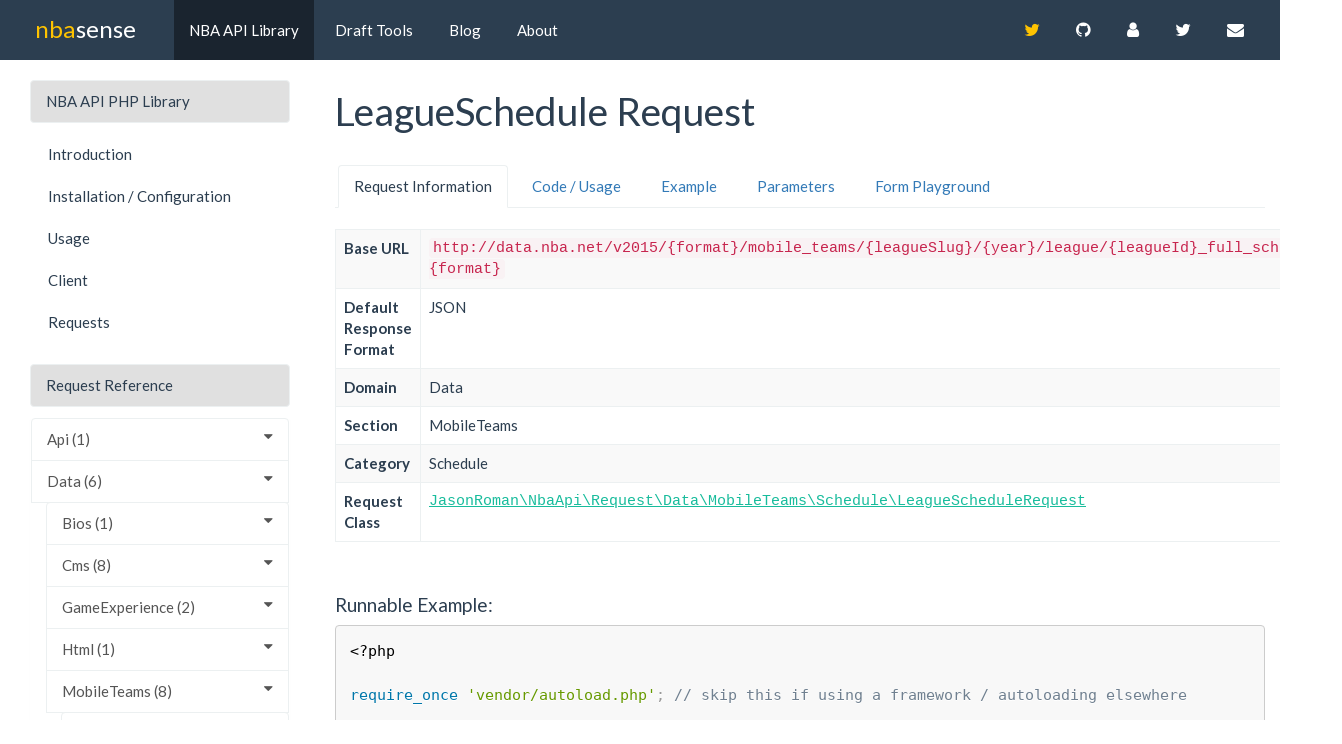

--- FILE ---
content_type: text/html; charset=UTF-8
request_url: http://nbasense.com/nba-api/Data/MobileTeams/Schedule/LeagueSchedule
body_size: 13066
content:
<!DOCTYPE html>
<html>
    <head>
            <meta charset="utf-8">
    <meta http-equiv="X-UA-Compatible" content="IE=edge">
    <meta name="viewport" content="width=device-width, initial-scale=1">
    <meta name="twitter:card" content="summary" />
    <meta name="twitter:site" content="@_nbasense" />
    <meta name="twitter:title" content="LeagueSchedule Request - nbasense" />
    <meta name="twitter:description" content="LeagueSchedule Request" />
    <meta name="twitter:image" content="http://nbasense.com/images/opengraph-image.png?1.0.0">
    <meta property="og:type" content="article" />
    <meta property="og:url" content="http://nbasense.com/nba-api/Data/MobileTeams/Schedule/LeagueSchedule" />
    <meta property="og:title" content="LeagueSchedule Request - nbasense" />
    <meta property="og:description" content="LeagueSchedule Request" />
    <meta property="og:image" content="http://nbasense.com/images/opengraph-image.png?1.0.0" />
    <meta property="og:image:width" content="300" />
    <meta property="og:image:height" content="300" />

        <title>LeagueSchedule Request - nbasense</title>

                <link rel="stylesheet" href="//cdnjs.cloudflare.com/ajax/libs/prism/1.6.0/themes/prism.min.css">
    <script src="//cdnjs.cloudflare.com/ajax/libs/prism/1.6.0/prism.min.js"></script>
    <script src="//cdnjs.cloudflare.com/ajax/libs/prism/1.6.0/components/prism-php.min.js"></script>
    <script src="//cdnjs.cloudflare.com/ajax/libs/prism/1.6.0/components/prism-yaml.min.js"></script>

        <link
        rel="stylesheet" href="https://maxcdn.bootstrapcdn.com/bootstrap/3.3.7/css/bootstrap.min.css"
        integrity="sha384-BVYiiSIFeK1dGmJRAkycuHAHRg32OmUcww7on3RYdg4Va+PmSTsz/K68vbdEjh4u" crossorigin="anonymous"
    >
    <link rel="stylesheet" href="/css/flatly.min.css?1.0.0" />
    <link rel="stylesheet" href="https://ajax.googleapis.com/ajax/libs/jqueryui/1.12.1/themes/smoothness/jquery-ui.css">
    <link rel="stylesheet" href="https://maxcdn.bootstrapcdn.com/font-awesome/4.7.0/css/font-awesome.min.css">

    <link href="/css/site.css?1.0.0" rel="stylesheet">

    <style>
        p { margin-bottom: 20px; }
    </style>


    <style>
        .request-link { color: #337ab7; }
    </style>

        <link rel="icon" type="image/x-icon" href="/favicon.ico?1.0.0" />

            <!-- HTML5 shim and Respond.js for IE8 support of HTML5 elements and media queries -->
    <!-- WARNING: Respond.js doesn't work if you view the page via file:// -->
    <!--[if lt IE 9]>
    <script src="https://oss.maxcdn.com/html5shiv/3.7.3/html5shiv.min.js"></script>
    <script src="https://oss.maxcdn.com/respond/1.4.2/respond.min.js"></script>
    <![endif]-->
    </head>
    <body>
                    <nav class="navbar navbar-fixed-top navbar-default navbar-default-header">
    <div class="container-fluid">
        <div class="navbar-header">
            <button type="button" class="navbar-toggle collapsed" data-toggle="collapse" data-target="#navbar"
                aria-expanded="false" aria-controls="navbar"
            >
                <span class="sr-only">Toggle navigation</span>
                <span class="icon-bar"></span>
                <span class="icon-bar"></span>
                <span class="icon-bar"></span>
            </button>
            <a class="navbar-brand" href="/">
                <span class="nbasense-nba">nba</span><span class="nbasense-sense">sense</span>
            </a>
        </div>

        <div id="navbar" class="collapse navbar-collapse">
            <ul class="nav navbar-nav">
                <li class="active">
                    <a href="/nba-api/">NBA API Library</a>
                </li>
                <li>
                    <a href="/draft-pick-trade-value/">Draft Tools</a>
                </li>
                <li><a href="http://jayroman.com/blog/category/nba" target="_blank">Blog</a></li>
                <li>
                    <a href="/about">About</a>
                </li>
            </ul>

            <ul class="nav navbar-nav navbar-right">
                <li><a href="https://www.twitter.com/nbasense" target="_blank"><i class="fa fa-twitter twitter"></i></a></li>
                <li><a href="https://www.github.com/jasonroman/nba-api" target="_blank"><i class="fa fa-github"></i></a></li>
                <li><a href="http://jayroman.com" target="_blank"><i class="fa fa-user"></i></a></li>
                <li><a href="https://www.twitter.com/_jasonroman" target="_blank"><i class="fa fa-twitter"></i></a></li>
                <li><a href="mailto:j@jayroman.com" target="_blank"><i class="fa fa-envelope"></i></a></li>
                <li>&nbsp;</li>
                <li>&nbsp;</li>
            </ul>
        </div><!-- /.nav-collapse -->

    </div><!-- /.container -->
</nav><!-- /.navbar -->
    
    <div class="container-fluid content-container">
        <div class="row row-offcanvas row-offcanvas-right">

            <div class="col-xs-12 col-sm-9 col-sm-push-3">
            <p class="pull-right visible-xs offcanvas">
    <button type="button" class="btn btn-primary btn-xs" data-toggle="offcanvas" title="Toggle sidebar">
        <i class="fa fa-chevron-right"></i>
    </button>
</p>
    
    
    <h1>
        LeagueSchedule Request
    </h1>
    <br>

    <ul class="nav nav-tabs" role="tablist">
        <li role="presentation" class="active"><a href="#request-info">Request Information</a></li>
        <li role="presentation"><a href="#code-usage">Code / Usage</a></li>
        <li role="presentation"><a href="#example">Example</a></li>
        <li role="presentation"><a href="#params">Parameters</a></li>
        <li role="presentation"><a href="#form-playground">Form Playground</a></li>
    </ul>
    <br>

    <div class="tab-content">
        <div class="tab-pane active" id="request-info"><table class="table table-bordered table-striped">
    <tr>
        <th width="190">Base URL</th>
        <td class="code"><code>http://data.nba.net/v2015/{format}/mobile_teams/{leagueSlug}/{year}/league/{leagueId}_full_schedule.{format}</code></td>
    </tr>
    <tr>
        <th>Default Response Format</th>
        <td>JSON</td>
    </tr>
    <tr>
        <th>Domain</th>
        <td>Data</td>
    </tr>
    <tr>
        <th>Section</th>
        <td>MobileTeams</td>
    </tr>
    <tr>
        <th>Category</th>
        <td>Schedule</td>
    </tr>
    <tr>
        <th>Request Class</th>
        <td class="code">
            <a href="https://www.github.com/jasonroman/nba-api/blob/master/src/Request/Data/MobileTeams/Schedule/LeagueScheduleRequest.php"
               target="_blank"
            >JasonRoman\NbaApi\Request\Data\MobileTeams\Schedule\LeagueScheduleRequest</a>
        </td>
    </tr>
</table>

<br>

<h4>Runnable Example:</h4>

<pre><code class="language-php">&lt;?php

require_once 'vendor/autoload.php'; // skip this if using a framework / autoloading elsewhere

use JasonRoman\NbaApi\Client\Client;
use JasonRoman\NbaApi\Request\Data\MobileTeams\Schedule\LeagueScheduleRequest;

$client = new Client();

$request  = LeagueScheduleRequest::fromArrayWithExamples();
$response = $client->request($request);</code></pre></div>
        <div class="tab-pane" id="code-usage">The following code will run and return data, as it uses both example and default values. The code shows
every available parameter that can be set on this request.

<pre><code class="language-php">&lt;?php

require_once 'vendor/autoload.php'; // skip this if using a framework / autoloading elsewhere

use JasonRoman\NbaApi\Client\Client;
use JasonRoman\NbaApi\Request\Data\MobileTeams\Schedule\LeagueScheduleRequest;

$client = new Client();

$request = LeagueScheduleRequest::fromArray([
    'format'     => &#039;json&#039;,
    'leagueSlug' => &#039;nba&#039;,
    'year'       => 2016,
    'leagueId'   => &#039;00&#039;,
]);

$response = $client->request($request);</code></pre></div>
        <div class="tab-pane" id="example"><script src="//cdnjs.cloudflare.com/ajax/libs/clipboard.js/1.7.1/clipboard.min.js"></script>
<script>
    var clipboard = new Clipboard('.fa-link');
</script>
<style>
    .clipboard {
        cursor: pointer;
    }
    .clipboard:hover {
        color: #ffc300;
    }

    @keyframes spinner {
        to {transform: rotate(360deg);}
    }

    .spinner:before {
        content: '';
        box-sizing: border-box;
        position: absolute;
        top: 75%;
        left: 40%;
        width: 100px;
        height: 100px;
        border-radius: 50%;
        border: 1px solid #ccc;
        border-top-color: #07d;
        animation: spinner .6s linear infinite;
    }
</style>

<h4>
    <i class="fa fa-link clipboard" data-clipboard-text="http://data.nba.net/v2015/json/mobile_teams/nba/2016/league/00_full_schedule.json"></i>
    &nbsp;Example URL:
</h4>

<p>
    Click the <i class="fa fa-link"></i> icon to copy the URL to your clipboard,
    or click the link below to open the raw result in a new window.
</p>

<p>
    <a href="http://data.nba.net/v2015/json/mobile_teams/nba/2016/league/00_full_schedule.json" target="_blank" class="request-link">
        <pre style="white-space: pre-wrap; word-break: keep-all">http://data.nba.net/v2015/json/mobile_teams/nba/2016/league/00_full_schedule.json</pre>
    </a>
</p>

<br>


    <h4>PHP Result:</h4>

    <p>
                    Click the button to return the result as a PHP array and PHP object.
            </p>

    <button id="btn-example-result" type="button" class="btn btn-primary">Try it!</button>

    <div id="example-result" style="padding-top: 20px"></div>

</div>
        <div class="tab-pane" id="params"><style>
    .table-params {
        margin-left: 25px;
    }
</style>


    <h4>format</h4>

    <table class="table table-bordered table-striped table-params">
                <tr>
            <th width="175">Required?</th>
            <td>Yes</td>
        </tr>
        <tr>
            <th>Type</th>
            <td>
                                    string
                                            </td>
        </tr>
                    <tr>
                <th>Default Value</th>
                <td><code>json</code></td>
            </tr>
                            <tr>
                <th>Choices:</th>
                <td>json<br>xml<br></td>
            </tr>
                                    </table>
    <h4>leagueSlug</h4>

    <table class="table table-bordered table-striped table-params">
                <tr>
            <th width="175">Required?</th>
            <td>Yes</td>
        </tr>
        <tr>
            <th>Type</th>
            <td>
                                    string
                                            </td>
        </tr>
                    <tr>
                <th>Default Value</th>
                <td><code>nba</code></td>
            </tr>
                            <tr>
                <th>Choices:</th>
                <td>nba<br>dleague<br>orlando<br>vegas<br>utah<br></td>
            </tr>
                                    </table>
    <h4>year</h4>

    <table class="table table-bordered table-striped table-params">
                <tr>
            <th width="175">Required?</th>
            <td>Yes</td>
        </tr>
        <tr>
            <th>Type</th>
            <td>
                                    int
                                            </td>
        </tr>
                    <tr>
                <th>Default Value</th>
                <td><code>2025</code></td>
            </tr>
                                            <tr>
                <th>Range:</th>
                <td>
                                                                Min: 2015
                                                                            </td>
            </tr>
                    </table>
    <h4>leagueId</h4>

    <table class="table table-bordered table-striped table-params">
                <tr>
            <th width="175">Required?</th>
            <td>Yes</td>
        </tr>
        <tr>
            <th>Type</th>
            <td>
                                    string
                                            </td>
        </tr>
                    <tr>
                <th>Default Value</th>
                <td><code>00</code></td>
            </tr>
                            <tr>
                <th>Choices:</th>
                <td>00<br>01<br>10<br>20<br></td>
            </tr>
                                    </table>
</div>
        <div class="tab-pane" id="form-playground"><p>
    Change any of the filterable values here and submit the form to get results with your chosen filters.
    This will also give you the corresponding URL as well as the code used to generate the result.
</p>

    <form name="nba_api_request" method="post">

    <div class="form-group"><label class="control-label required" for="nba_api_request_format">Format</label><select id="nba_api_request_format" name="nba_api_request[format]" class="form-control"><option value="json" selected="selected">json</option><option value="xml">xml</option></select></div><div class="form-group"><label class="control-label required" for="nba_api_request_leagueSlug">League Slug</label><select id="nba_api_request_leagueSlug" name="nba_api_request[leagueSlug]" class="form-control"><option value="nba" selected="selected">nba</option><option value="dleague">dleague</option><option value="orlando">orlando</option><option value="vegas">vegas</option><option value="utah">utah</option></select></div><div class="form-group"><label class="control-label required" for="nba_api_request_year">Year</label><input type="number" id="nba_api_request_year" name="nba_api_request[year]" required="required" class="form-control" value="2016" /></div><div class="form-group"><label class="control-label required" for="nba_api_request_leagueId">League ID</label><select id="nba_api_request_leagueId" name="nba_api_request[leagueId]" class="form-control"><option value="00" selected="selected">00</option><option value="01">01</option><option value="10">10</option><option value="20">20</option></select></div><input type="hidden" id="nba_api_request__token" name="nba_api_request[_token]" value="oKIKFHTyURGH-zc8d-WSjYC9M5AQdciR0rcQe7rabVE" />
    
    <button id="btn-form-result" class="btn btn-primary" type="submit">
        Get Result
    </button>
    
    </form>


<br>

<div id="form-result"></div></div>
    </div>

            </div><!--/.col-xs-12.col-sm-9-->
    
        <div class="col-xs-6 col-sm-3 col-sm-pull-9 sidebar-offcanvas" id="sidebar">
    <div class="col-md-12">

        <div class="list-group list-group-heading">
            <span class="list-group-item list-group-item-heading">NBA API PHP Library</span>
        </div>

        <ul class="nav nav-sidebar">
            <li>
                <a href="/nba-api/">Introduction</a>
            </li>
            <li>
                <a href="/nba-api/install">Installation / Configuration</a>
            </li>
            <li>
                <a href="/nba-api/usage">Usage</a>
            </li>
            <li>
                <a href="/nba-api/client">Client</a>
            </li>
            <li>
                <a href="/nba-api/requests">Requests</a>
            </li>
        </ul>

        <br>
        <div class="list-group list-group-heading">
            <span class="list-group-item list-group-item-heading">Request Reference</span>
        </div>

        <div id="requests-by-domain">
    <div class="list-group panel">

        
                        <a href="#Api" class="list-group-item" data-toggle="collapse" data-parent="#requests-by-domain">
                Api (1)
                <i class="fa fa-caret-down pull-right"></i>
            </a>
            <div class="collapse list-group-submenu" id="Api">

                                                        
                    <a href="#Api-League" class="list-group-item" data-toggle="collapse" data-parent="#Api">
                        League (2)
                        <i class="fa fa-caret-down pull-right"></i>
                    </a>
                    <div class="collapse list-group-submenu" id="Api-League">

                                                                                
                            <a href="#Api-League-News" class="list-group-item" data-toggle="collapse" data-parent="#Api-League">
                                News (1)
                                <i class="fa fa-caret-down pull-right"></i>
                            </a>
                            <div class="collapse list-group-submenu" id="Api-League-News">

                                
                                    <a href="/nba-api/Api/League/News/Article"
                                       class="list-group-item
                                                    ">Article</a>

                                
                            </div>

                                                                                
                            <a href="#Api-League-Video" class="list-group-item" data-toggle="collapse" data-parent="#Api-League">
                                Video (2)
                                <i class="fa fa-caret-down pull-right"></i>
                            </a>
                            <div class="collapse list-group-submenu" id="Api-League-Video">

                                
                                    <a href="/nba-api/Api/League/Video/VideoCollection"
                                       class="list-group-item
                                                    ">VideoCollection</a>

                                
                                    <a href="/nba-api/Api/League/Video/Video"
                                       class="list-group-item
                                                    ">Video</a>

                                
                            </div>

                        
                    </div>

                
            </div>
        
                        <a href="#Data" class="list-group-item" data-toggle="collapse" data-parent="#requests-by-domain">
                Data (6)
                <i class="fa fa-caret-down pull-right"></i>
            </a>
            <div class="collapse list-group-submenu in" id="Data">

                                                        
                    <a href="#Data-Bios" class="list-group-item" data-toggle="collapse" data-parent="#Data">
                        Bios (1)
                        <i class="fa fa-caret-down pull-right"></i>
                    </a>
                    <div class="collapse list-group-submenu" id="Data-Bios">

                                                                                
                            <a href="#Data-Bios-Player" class="list-group-item" data-toggle="collapse" data-parent="#Data-Bios">
                                Player (1)
                                <i class="fa fa-caret-down pull-right"></i>
                            </a>
                            <div class="collapse list-group-submenu" id="Data-Bios-Player">

                                
                                    <a href="/nba-api/Data/Bios/Player/PlayerBio"
                                       class="list-group-item
                                                    ">PlayerBio</a>

                                
                            </div>

                        
                    </div>

                                                        
                    <a href="#Data-Cms" class="list-group-item" data-toggle="collapse" data-parent="#Data">
                        Cms (8)
                        <i class="fa fa-caret-down pull-right"></i>
                    </a>
                    <div class="collapse list-group-submenu" id="Data-Cms">

                                                                                
                            <a href="#Data-Cms-Game" class="list-group-item" data-toggle="collapse" data-parent="#Data-Cms">
                                Game (6)
                                <i class="fa fa-caret-down pull-right"></i>
                            </a>
                            <div class="collapse list-group-submenu" id="Data-Cms-Game">

                                
                                    <a href="/nba-api/Data/Cms/Game/Boxscore"
                                       class="list-group-item
                                                    ">Boxscore</a>

                                
                                    <a href="/nba-api/Data/Cms/Game/FullPlayByPlay"
                                       class="list-group-item
                                                    ">FullPlayByPlay</a>

                                
                                    <a href="/nba-api/Data/Cms/Game/PlayByPlay"
                                       class="list-group-item
                                                    ">PlayByPlay</a>

                                
                                    <a href="/nba-api/Data/Cms/Game/PlayersPerGame"
                                       class="list-group-item
                                                    ">PlayersPerGame</a>

                                
                                    <a href="/nba-api/Data/Cms/Game/Preview"
                                       class="list-group-item
                                                    ">Preview</a>

                                
                                    <a href="/nba-api/Data/Cms/Game/Recap"
                                       class="list-group-item
                                                    ">Recap</a>

                                
                            </div>

                                                                                
                            <a href="#Data-Cms-General" class="list-group-item" data-toggle="collapse" data-parent="#Data-Cms">
                                General (1)
                                <i class="fa fa-caret-down pull-right"></i>
                            </a>
                            <div class="collapse list-group-submenu" id="Data-Cms-General">

                                
                                    <a href="/nba-api/Data/Cms/General/Today"
                                       class="list-group-item
                                                    ">Today</a>

                                
                            </div>

                                                                                
                            <a href="#Data-Cms-Roster" class="list-group-item" data-toggle="collapse" data-parent="#Data-Cms">
                                Roster (3)
                                <i class="fa fa-caret-down pull-right"></i>
                            </a>
                            <div class="collapse list-group-submenu" id="Data-Cms-Roster">

                                
                                    <a href="/nba-api/Data/Cms/Roster/SummerLeagueGenericTeamRoster"
                                       class="list-group-item
                                                    ">SummerLeagueGenericTeamRoster</a>

                                
                                    <a href="/nba-api/Data/Cms/Roster/SummerLeagueTeamRoster"
                                       class="list-group-item
                                                    ">SummerLeagueTeamRoster</a>

                                
                                    <a href="/nba-api/Data/Cms/Roster/TeamRoster"
                                       class="list-group-item
                                                    ">TeamRoster</a>

                                
                            </div>

                                                                                
                            <a href="#Data-Cms-Schedule" class="list-group-item" data-toggle="collapse" data-parent="#Data-Cms">
                                Schedule (3)
                                <i class="fa fa-caret-down pull-right"></i>
                            </a>
                            <div class="collapse list-group-submenu" id="Data-Cms-Schedule">

                                
                                    <a href="/nba-api/Data/Cms/Schedule/ScheduleNbaGames"
                                       class="list-group-item
                                                    ">ScheduleNbaGames</a>

                                
                                    <a href="/nba-api/Data/Cms/Schedule/Schedule"
                                       class="list-group-item
                                                    ">Schedule</a>

                                
                                    <a href="/nba-api/Data/Cms/Schedule/SummerLeagueSchedule"
                                       class="list-group-item
                                                    ">SummerLeagueSchedule</a>

                                
                            </div>

                                                                                
                            <a href="#Data-Cms-Scores" class="list-group-item" data-toggle="collapse" data-parent="#Data-Cms">
                                Scores (1)
                                <i class="fa fa-caret-down pull-right"></i>
                            </a>
                            <div class="collapse list-group-submenu" id="Data-Cms-Scores">

                                
                                    <a href="/nba-api/Data/Cms/Scores/Scoreboard"
                                       class="list-group-item
                                                    ">Scoreboard</a>

                                
                            </div>

                                                                                
                            <a href="#Data-Cms-Standings" class="list-group-item" data-toggle="collapse" data-parent="#Data-Cms">
                                Standings (3)
                                <i class="fa fa-caret-down pull-right"></i>
                            </a>
                            <div class="collapse list-group-submenu" id="Data-Cms-Standings">

                                
                                    <a href="/nba-api/Data/Cms/Standings/ConferenceStandings"
                                       class="list-group-item
                                                    ">ConferenceStandings</a>

                                
                                    <a href="/nba-api/Data/Cms/Standings/DivisionStandings"
                                       class="list-group-item
                                                    ">DivisionStandings</a>

                                
                                    <a href="/nba-api/Data/Cms/Standings/Standings"
                                       class="list-group-item
                                                    ">Standings</a>

                                
                            </div>

                                                                                
                            <a href="#Data-Cms-Stats" class="list-group-item" data-toggle="collapse" data-parent="#Data-Cms">
                                Stats (1)
                                <i class="fa fa-caret-down pull-right"></i>
                            </a>
                            <div class="collapse list-group-submenu" id="Data-Cms-Stats">

                                
                                    <a href="/nba-api/Data/Cms/Stats/TeamRegularSeasonStatsAndRankings"
                                       class="list-group-item
                                                    ">TeamRegularSeasonStatsAndRankings</a>

                                
                            </div>

                                                                                
                            <a href="#Data-Cms-Teams" class="list-group-item" data-toggle="collapse" data-parent="#Data-Cms">
                                Teams (1)
                                <i class="fa fa-caret-down pull-right"></i>
                            </a>
                            <div class="collapse list-group-submenu" id="Data-Cms-Teams">

                                
                                    <a href="/nba-api/Data/Cms/Teams/SportsMetaTeams"
                                       class="list-group-item
                                                    ">SportsMetaTeams</a>

                                
                            </div>

                        
                    </div>

                                                        
                    <a href="#Data-GameExperience" class="list-group-item" data-toggle="collapse" data-parent="#Data">
                        GameExperience (2)
                        <i class="fa fa-caret-down pull-right"></i>
                    </a>
                    <div class="collapse list-group-submenu" id="Data-GameExperience">

                                                                                
                            <a href="#Data-GameExperience-General" class="list-group-item" data-toggle="collapse" data-parent="#Data-GameExperience">
                                General (1)
                                <i class="fa fa-caret-down pull-right"></i>
                            </a>
                            <div class="collapse list-group-submenu" id="Data-GameExperience-General">

                                
                                    <a href="/nba-api/Data/GameExperience/General/Brands"
                                       class="list-group-item
                                                    ">Brands</a>

                                
                            </div>

                                                                                
                            <a href="#Data-GameExperience-Team" class="list-group-item" data-toggle="collapse" data-parent="#Data-GameExperience">
                                Team (2)
                                <i class="fa fa-caret-down pull-right"></i>
                            </a>
                            <div class="collapse list-group-submenu" id="Data-GameExperience-Team">

                                
                                    <a href="/nba-api/Data/GameExperience/Team/TeamCoverItLive"
                                       class="list-group-item
                                                    ">TeamCoverItLive</a>

                                
                                    <a href="/nba-api/Data/GameExperience/Team/TeamDefault"
                                       class="list-group-item
                                                    ">TeamDefault</a>

                                
                            </div>

                        
                    </div>

                                                        
                    <a href="#Data-Html" class="list-group-item" data-toggle="collapse" data-parent="#Data">
                        Html (1)
                        <i class="fa fa-caret-down pull-right"></i>
                    </a>
                    <div class="collapse list-group-submenu" id="Data-Html">

                                                                                
                            <a href="#Data-Html-Game" class="list-group-item" data-toggle="collapse" data-parent="#Data-Html">
                                Game (1)
                                <i class="fa fa-caret-down pull-right"></i>
                            </a>
                            <div class="collapse list-group-submenu" id="Data-Html-Game">

                                
                                    <a href="/nba-api/Data/Html/Game/GameBook"
                                       class="list-group-item
                                                    ">GameBook</a>

                                
                            </div>

                        
                    </div>

                                                        
                    <a href="#Data-MobileTeams" class="list-group-item" data-toggle="collapse" data-parent="#Data">
                        MobileTeams (8)
                        <i class="fa fa-caret-down pull-right"></i>
                    </a>
                    <div class="collapse list-group-submenu in" id="Data-MobileTeams">

                                                                                
                            <a href="#Data-MobileTeams-Game" class="list-group-item" data-toggle="collapse" data-parent="#Data-MobileTeams">
                                Game (2)
                                <i class="fa fa-caret-down pull-right"></i>
                            </a>
                            <div class="collapse list-group-submenu" id="Data-MobileTeams-Game">

                                
                                    <a href="/nba-api/Data/MobileTeams/Game/FullPlayByPlay"
                                       class="list-group-item
                                                    ">FullPlayByPlay</a>

                                
                                    <a href="/nba-api/Data/MobileTeams/Game/GameDetail"
                                       class="list-group-item
                                                    ">GameDetail</a>

                                
                            </div>

                                                                                
                            <a href="#Data-MobileTeams-Player" class="list-group-item" data-toggle="collapse" data-parent="#Data-MobileTeams">
                                Player (1)
                                <i class="fa fa-caret-down pull-right"></i>
                            </a>
                            <div class="collapse list-group-submenu" id="Data-MobileTeams-Player">

                                
                                    <a href="/nba-api/Data/MobileTeams/Player/PlayerCard"
                                       class="list-group-item
                                                    ">PlayerCard</a>

                                
                            </div>

                                                                                
                            <a href="#Data-MobileTeams-Playoffs" class="list-group-item" data-toggle="collapse" data-parent="#Data-MobileTeams">
                                Playoffs (1)
                                <i class="fa fa-caret-down pull-right"></i>
                            </a>
                            <div class="collapse list-group-submenu" id="Data-MobileTeams-Playoffs">

                                
                                    <a href="/nba-api/Data/MobileTeams/Playoffs/PlayoffBracket"
                                       class="list-group-item
                                                    ">PlayoffBracket</a>

                                
                            </div>

                                                                                
                            <a href="#Data-MobileTeams-Roster" class="list-group-item" data-toggle="collapse" data-parent="#Data-MobileTeams">
                                Roster (1)
                                <i class="fa fa-caret-down pull-right"></i>
                            </a>
                            <div class="collapse list-group-submenu" id="Data-MobileTeams-Roster">

                                
                                    <a href="/nba-api/Data/MobileTeams/Roster/TeamRoster"
                                       class="list-group-item
                                                    ">TeamRoster</a>

                                
                            </div>

                                                                                
                            <a href="#Data-MobileTeams-Schedule" class="list-group-item" data-toggle="collapse" data-parent="#Data-MobileTeams">
                                Schedule (5)
                                <i class="fa fa-caret-down pull-right"></i>
                            </a>
                            <div class="collapse list-group-submenu in" id="Data-MobileTeams-Schedule">

                                
                                    <a href="/nba-api/Data/MobileTeams/Schedule/LeagueRollingSchedule"
                                       class="list-group-item
                                                    ">LeagueRollingSchedule</a>

                                
                                    <a href="/nba-api/Data/MobileTeams/Schedule/LeagueScheduleMonth"
                                       class="list-group-item
                                                    ">LeagueScheduleMonth</a>

                                
                                    <a href="/nba-api/Data/MobileTeams/Schedule/LeagueSchedule"
                                       class="list-group-item
                                                            active
                                                    ">LeagueSchedule</a>

                                
                                    <a href="/nba-api/Data/MobileTeams/Schedule/LeagueScheduleWeek"
                                       class="list-group-item
                                                    ">LeagueScheduleWeek</a>

                                
                                    <a href="/nba-api/Data/MobileTeams/Schedule/LeagueTickets"
                                       class="list-group-item
                                                    ">LeagueTickets</a>

                                
                            </div>

                                                                                
                            <a href="#Data-MobileTeams-Scores" class="list-group-item" data-toggle="collapse" data-parent="#Data-MobileTeams">
                                Scores (1)
                                <i class="fa fa-caret-down pull-right"></i>
                            </a>
                            <div class="collapse list-group-submenu" id="Data-MobileTeams-Scores">

                                
                                    <a href="/nba-api/Data/MobileTeams/Scores/TodaysScores"
                                       class="list-group-item
                                                    ">TodaysScores</a>

                                
                            </div>

                                                                                
                            <a href="#Data-MobileTeams-Standings" class="list-group-item" data-toggle="collapse" data-parent="#Data-MobileTeams">
                                Standings (1)
                                <i class="fa fa-caret-down pull-right"></i>
                            </a>
                            <div class="collapse list-group-submenu" id="Data-MobileTeams-Standings">

                                
                                    <a href="/nba-api/Data/MobileTeams/Standings/Standings"
                                       class="list-group-item
                                                    ">Standings</a>

                                
                            </div>

                                                                                
                            <a href="#Data-MobileTeams-Team" class="list-group-item" data-toggle="collapse" data-parent="#Data-MobileTeams">
                                Team (1)
                                <i class="fa fa-caret-down pull-right"></i>
                            </a>
                            <div class="collapse list-group-submenu" id="Data-MobileTeams-Team">

                                
                                    <a href="/nba-api/Data/MobileTeams/Team/TeamCoaches"
                                       class="list-group-item
                                                    ">TeamCoaches</a>

                                
                            </div>

                        
                    </div>

                                                        
                    <a href="#Data-Prod" class="list-group-item" data-toggle="collapse" data-parent="#Data">
                        Prod (12)
                        <i class="fa fa-caret-down pull-right"></i>
                    </a>
                    <div class="collapse list-group-submenu" id="Data-Prod">

                                                                                
                            <a href="#Data-Prod-Draft" class="list-group-item" data-toggle="collapse" data-parent="#Data-Prod">
                                Draft (1)
                                <i class="fa fa-caret-down pull-right"></i>
                            </a>
                            <div class="collapse list-group-submenu" id="Data-Prod-Draft">

                                
                                    <a href="/nba-api/Data/Prod/Draft/DraftPick"
                                       class="list-group-item
                                                    ">DraftPick</a>

                                
                            </div>

                                                                                
                            <a href="#Data-Prod-Game" class="list-group-item" data-toggle="collapse" data-parent="#Data-Prod">
                                Game (7)
                                <i class="fa fa-caret-down pull-right"></i>
                            </a>
                            <div class="collapse list-group-submenu" id="Data-Prod-Game">

                                
                                    <a href="/nba-api/Data/Prod/Game/Boxscore"
                                       class="list-group-item
                                                    ">Boxscore</a>

                                
                                    <a href="/nba-api/Data/Prod/Game/GameBook"
                                       class="list-group-item
                                                    ">GameBook</a>

                                
                                    <a href="/nba-api/Data/Prod/Game/LeadTracker"
                                       class="list-group-item
                                                    ">LeadTracker</a>

                                
                                    <a href="/nba-api/Data/Prod/Game/MiniBoxscore"
                                       class="list-group-item
                                                    ">MiniBoxscore</a>

                                
                                    <a href="/nba-api/Data/Prod/Game/PlayByPlay"
                                       class="list-group-item
                                                    ">PlayByPlay</a>

                                
                                    <a href="/nba-api/Data/Prod/Game/Preview"
                                       class="list-group-item
                                                    ">Preview</a>

                                
                                    <a href="/nba-api/Data/Prod/Game/Recap"
                                       class="list-group-item
                                                    ">Recap</a>

                                
                            </div>

                                                                                
                            <a href="#Data-Prod-General" class="list-group-item" data-toggle="collapse" data-parent="#Data-Prod">
                                General (1)
                                <i class="fa fa-caret-down pull-right"></i>
                            </a>
                            <div class="collapse list-group-submenu" id="Data-Prod-General">

                                
                                    <a href="/nba-api/Data/Prod/General/Today"
                                       class="list-group-item
                                                    ">Today</a>

                                
                            </div>

                                                                                
                            <a href="#Data-Prod-Player" class="list-group-item" data-toggle="collapse" data-parent="#Data-Prod">
                                Player (3)
                                <i class="fa fa-caret-down pull-right"></i>
                            </a>
                            <div class="collapse list-group-submenu" id="Data-Prod-Player">

                                
                                    <a href="/nba-api/Data/Prod/Player/PlayerGameLog"
                                       class="list-group-item
                                                    ">PlayerGameLog</a>

                                
                                    <a href="/nba-api/Data/Prod/Player/PlayerProfile"
                                       class="list-group-item
                                                    ">PlayerProfile</a>

                                
                                    <a href="/nba-api/Data/Prod/Player/PlayerUberStats"
                                       class="list-group-item
                                                    ">PlayerUberStats</a>

                                
                            </div>

                                                                                
                            <a href="#Data-Prod-Playoffs" class="list-group-item" data-toggle="collapse" data-parent="#Data-Prod">
                                Playoffs (2)
                                <i class="fa fa-caret-down pull-right"></i>
                            </a>
                            <div class="collapse list-group-submenu" id="Data-Prod-Playoffs">

                                
                                    <a href="/nba-api/Data/Prod/Playoffs/PlayoffSeriesLeaders"
                                       class="list-group-item
                                                    ">PlayoffSeriesLeaders</a>

                                
                                    <a href="/nba-api/Data/Prod/Playoffs/PlayoffsBracket"
                                       class="list-group-item
                                                    ">PlayoffsBracket</a>

                                
                            </div>

                                                                                
                            <a href="#Data-Prod-Roster" class="list-group-item" data-toggle="collapse" data-parent="#Data-Prod">
                                Roster (3)
                                <i class="fa fa-caret-down pull-right"></i>
                            </a>
                            <div class="collapse list-group-submenu" id="Data-Prod-Roster">

                                
                                    <a href="/nba-api/Data/Prod/Roster/AllStarRoster"
                                       class="list-group-item
                                                    ">AllStarRoster</a>

                                
                                    <a href="/nba-api/Data/Prod/Roster/LeagueRosterCoaches"
                                       class="list-group-item
                                                    ">LeagueRosterCoaches</a>

                                
                                    <a href="/nba-api/Data/Prod/Roster/LeagueRosterPlayers"
                                       class="list-group-item
                                                    ">LeagueRosterPlayers</a>

                                
                            </div>

                                                                                
                            <a href="#Data-Prod-Schedule" class="list-group-item" data-toggle="collapse" data-parent="#Data-Prod">
                                Schedule (2)
                                <i class="fa fa-caret-down pull-right"></i>
                            </a>
                            <div class="collapse list-group-submenu" id="Data-Prod-Schedule">

                                
                                    <a href="/nba-api/Data/Prod/Schedule/Calendar"
                                       class="list-group-item
                                                    ">Calendar</a>

                                
                                    <a href="/nba-api/Data/Prod/Schedule/LeagueSchedule"
                                       class="list-group-item
                                                            active
                                                    ">LeagueSchedule</a>

                                
                            </div>

                                                                                
                            <a href="#Data-Prod-Scores" class="list-group-item" data-toggle="collapse" data-parent="#Data-Prod">
                                Scores (1)
                                <i class="fa fa-caret-down pull-right"></i>
                            </a>
                            <div class="collapse list-group-submenu" id="Data-Prod-Scores">

                                
                                    <a href="/nba-api/Data/Prod/Scores/Scoreboard"
                                       class="list-group-item
                                                    ">Scoreboard</a>

                                
                            </div>

                                                                                
                            <a href="#Data-Prod-Standings" class="list-group-item" data-toggle="collapse" data-parent="#Data-Prod">
                                Standings (4)
                                <i class="fa fa-caret-down pull-right"></i>
                            </a>
                            <div class="collapse list-group-submenu" id="Data-Prod-Standings">

                                
                                    <a href="/nba-api/Data/Prod/Standings/ConferenceStandings"
                                       class="list-group-item
                                                    ">ConferenceStandings</a>

                                
                                    <a href="/nba-api/Data/Prod/Standings/DivisionStandings"
                                       class="list-group-item
                                                    ">DivisionStandings</a>

                                
                                    <a href="/nba-api/Data/Prod/Standings/LeagueStandingsMini"
                                       class="list-group-item
                                                    ">LeagueStandingsMini</a>

                                
                                    <a href="/nba-api/Data/Prod/Standings/LeagueStandings"
                                       class="list-group-item
                                                    ">LeagueStandings</a>

                                
                            </div>

                                                                                
                            <a href="#Data-Prod-Stats" class="list-group-item" data-toggle="collapse" data-parent="#Data-Prod">
                                Stats (2)
                                <i class="fa fa-caret-down pull-right"></i>
                            </a>
                            <div class="collapse list-group-submenu" id="Data-Prod-Stats">

                                
                                    <a href="/nba-api/Data/Prod/Stats/TeamStatsLastFiveGames"
                                       class="list-group-item
                                                    ">TeamStatsLastFiveGames</a>

                                
                                    <a href="/nba-api/Data/Prod/Stats/TeamStatsRankings"
                                       class="list-group-item
                                                    ">TeamStatsRankings</a>

                                
                            </div>

                                                                                
                            <a href="#Data-Prod-Team" class="list-group-item" data-toggle="collapse" data-parent="#Data-Prod">
                                Team (6)
                                <i class="fa fa-caret-down pull-right"></i>
                            </a>
                            <div class="collapse list-group-submenu" id="Data-Prod-Team">

                                
                                    <a href="/nba-api/Data/Prod/Team/TeamLeadersById"
                                       class="list-group-item
                                                    ">TeamLeadersById</a>

                                
                                    <a href="/nba-api/Data/Prod/Team/TeamLeadersBySlug"
                                       class="list-group-item
                                                    ">TeamLeadersBySlug</a>

                                
                                    <a href="/nba-api/Data/Prod/Team/TeamRosterById"
                                       class="list-group-item
                                                    ">TeamRosterById</a>

                                
                                    <a href="/nba-api/Data/Prod/Team/TeamRosterBySlug"
                                       class="list-group-item
                                                    ">TeamRosterBySlug</a>

                                
                                    <a href="/nba-api/Data/Prod/Team/TeamScheduleById"
                                       class="list-group-item
                                                    ">TeamScheduleById</a>

                                
                                    <a href="/nba-api/Data/Prod/Team/TeamScheduleBySlug"
                                       class="list-group-item
                                                    ">TeamScheduleBySlug</a>

                                
                            </div>

                                                                                
                            <a href="#Data-Prod-Teams" class="list-group-item" data-toggle="collapse" data-parent="#Data-Prod">
                                Teams (2)
                                <i class="fa fa-caret-down pull-right"></i>
                            </a>
                            <div class="collapse list-group-submenu" id="Data-Prod-Teams">

                                
                                    <a href="/nba-api/Data/Prod/Teams/TeamsConfig"
                                       class="list-group-item
                                                    ">TeamsConfig</a>

                                
                                    <a href="/nba-api/Data/Prod/Teams/Teams"
                                       class="list-group-item
                                                    ">Teams</a>

                                
                            </div>

                        
                    </div>

                
            </div>
        
                        <a href="#GLeague" class="list-group-item" data-toggle="collapse" data-parent="#requests-by-domain">
                GLeague (1)
                <i class="fa fa-caret-down pull-right"></i>
            </a>
            <div class="collapse list-group-submenu" id="GLeague">

                                                        
                    <a href="#GLeague-Api" class="list-group-item" data-toggle="collapse" data-parent="#GLeague">
                        Api (2)
                        <i class="fa fa-caret-down pull-right"></i>
                    </a>
                    <div class="collapse list-group-submenu" id="GLeague-Api">

                                                                                
                            <a href="#GLeague-Api-Players" class="list-group-item" data-toggle="collapse" data-parent="#GLeague-Api">
                                Players (1)
                                <i class="fa fa-caret-down pull-right"></i>
                            </a>
                            <div class="collapse list-group-submenu" id="GLeague-Api-Players">

                                
                                    <a href="/nba-api/GLeague/Api/Players/PlayerAssignments"
                                       class="list-group-item
                                                    ">PlayerAssignments</a>

                                
                            </div>

                                                                                
                            <a href="#GLeague-Api-Team" class="list-group-item" data-toggle="collapse" data-parent="#GLeague-Api">
                                Team (1)
                                <i class="fa fa-caret-down pull-right"></i>
                            </a>
                            <div class="collapse list-group-submenu" id="GLeague-Api-Team">

                                
                                    <a href="/nba-api/GLeague/Api/Team/TeamAssignments"
                                       class="list-group-item
                                                    ">TeamAssignments</a>

                                
                            </div>

                        
                    </div>

                
            </div>
        
                        <a href="#Nba" class="list-group-item" data-toggle="collapse" data-parent="#requests-by-domain">
                Nba (1)
                <i class="fa fa-caret-down pull-right"></i>
            </a>
            <div class="collapse list-group-submenu" id="Nba">

                                                        
                    <a href="#Nba-Wsc" class="list-group-item" data-toggle="collapse" data-parent="#Nba">
                        Wsc (1)
                        <i class="fa fa-caret-down pull-right"></i>
                    </a>
                    <div class="collapse list-group-submenu" id="Nba-Wsc">

                                                                                
                            <a href="#Nba-Wsc-Video" class="list-group-item" data-toggle="collapse" data-parent="#Nba-Wsc">
                                Video (1)
                                <i class="fa fa-caret-down pull-right"></i>
                            </a>
                            <div class="collapse list-group-submenu" id="Nba-Wsc-Video">

                                
                                    <a href="/nba-api/Nba/Wsc/Video/Video"
                                       class="list-group-item
                                                    ">Video</a>

                                
                            </div>

                        
                    </div>

                
            </div>
        
                        <a href="#Stats" class="list-group-item" data-toggle="collapse" data-parent="#requests-by-domain">
                Stats (4)
                <i class="fa fa-caret-down pull-right"></i>
            </a>
            <div class="collapse list-group-submenu" id="Stats">

                                                        
                    <a href="#Stats-Data" class="list-group-item" data-toggle="collapse" data-parent="#Stats">
                        Data (3)
                        <i class="fa fa-caret-down pull-right"></i>
                    </a>
                    <div class="collapse list-group-submenu" id="Stats-Data">

                                                                                
                            <a href="#Stats-Data-Players" class="list-group-item" data-toggle="collapse" data-parent="#Stats-Data">
                                Players (1)
                                <i class="fa fa-caret-down pull-right"></i>
                            </a>
                            <div class="collapse list-group-submenu" id="Stats-Data-Players">

                                
                                    <a href="/nba-api/Stats/Data/Players/PlayerMovement"
                                       class="list-group-item
                                                    ">PlayerMovement</a>

                                
                            </div>

                                                                                
                            <a href="#Stats-Data-SportVu" class="list-group-item" data-toggle="collapse" data-parent="#Stats-Data">
                                SportVu (18)
                                <i class="fa fa-caret-down pull-right"></i>
                            </a>
                            <div class="collapse list-group-submenu" id="Stats-Data-SportVu">

                                
                                    <a href="/nba-api/Stats/Data/SportVu/PlayerCatchAndShoot"
                                       class="list-group-item
                                                    ">PlayerCatchAndShoot</a>

                                
                                    <a href="/nba-api/Stats/Data/SportVu/PlayerDefense"
                                       class="list-group-item
                                                    ">PlayerDefense</a>

                                
                                    <a href="/nba-api/Stats/Data/SportVu/PlayerDrives"
                                       class="list-group-item
                                                    ">PlayerDrives</a>

                                
                                    <a href="/nba-api/Stats/Data/SportVu/PlayerPassing"
                                       class="list-group-item
                                                    ">PlayerPassing</a>

                                
                                    <a href="/nba-api/Stats/Data/SportVu/PlayerPullUpShooting"
                                       class="list-group-item
                                                    ">PlayerPullUpShooting</a>

                                
                                    <a href="/nba-api/Stats/Data/SportVu/PlayerRebounding"
                                       class="list-group-item
                                                    ">PlayerRebounding</a>

                                
                                    <a href="/nba-api/Stats/Data/SportVu/PlayerShooting"
                                       class="list-group-item
                                                    ">PlayerShooting</a>

                                
                                    <a href="/nba-api/Stats/Data/SportVu/PlayerSpeed"
                                       class="list-group-item
                                                    ">PlayerSpeed</a>

                                
                                    <a href="/nba-api/Stats/Data/SportVu/PlayerTouches"
                                       class="list-group-item
                                                    ">PlayerTouches</a>

                                
                                    <a href="/nba-api/Stats/Data/SportVu/TeamCatchAndShoot"
                                       class="list-group-item
                                                    ">TeamCatchAndShoot</a>

                                
                                    <a href="/nba-api/Stats/Data/SportVu/TeamDefense"
                                       class="list-group-item
                                                    ">TeamDefense</a>

                                
                                    <a href="/nba-api/Stats/Data/SportVu/TeamDrives"
                                       class="list-group-item
                                                    ">TeamDrives</a>

                                
                                    <a href="/nba-api/Stats/Data/SportVu/TeamPassing"
                                       class="list-group-item
                                                    ">TeamPassing</a>

                                
                                    <a href="/nba-api/Stats/Data/SportVu/TeamPullUpShooting"
                                       class="list-group-item
                                                    ">TeamPullUpShooting</a>

                                
                                    <a href="/nba-api/Stats/Data/SportVu/TeamRebounding"
                                       class="list-group-item
                                                    ">TeamRebounding</a>

                                
                                    <a href="/nba-api/Stats/Data/SportVu/TeamShooting"
                                       class="list-group-item
                                                    ">TeamShooting</a>

                                
                                    <a href="/nba-api/Stats/Data/SportVu/TeamSpeed"
                                       class="list-group-item
                                                    ">TeamSpeed</a>

                                
                                    <a href="/nba-api/Stats/Data/SportVu/TeamTouches"
                                       class="list-group-item
                                                    ">TeamTouches</a>

                                
                            </div>

                                                                                
                            <a href="#Stats-Data-Synergy" class="list-group-item" data-toggle="collapse" data-parent="#Stats-Data">
                                Synergy (22)
                                <i class="fa fa-caret-down pull-right"></i>
                            </a>
                            <div class="collapse list-group-submenu" id="Stats-Data-Synergy">

                                
                                    <a href="/nba-api/Stats/Data/Synergy/PlayerPlayTypeCut"
                                       class="list-group-item
                                                    ">PlayerPlayTypeCut</a>

                                
                                    <a href="/nba-api/Stats/Data/Synergy/PlayerPlayTypeHandoff"
                                       class="list-group-item
                                                    ">PlayerPlayTypeHandoff</a>

                                
                                    <a href="/nba-api/Stats/Data/Synergy/PlayerPlayTypeIsolation"
                                       class="list-group-item
                                                    ">PlayerPlayTypeIsolation</a>

                                
                                    <a href="/nba-api/Stats/Data/Synergy/PlayerPlayTypeMisc"
                                       class="list-group-item
                                                    ">PlayerPlayTypeMisc</a>

                                
                                    <a href="/nba-api/Stats/Data/Synergy/PlayerPlayTypeOffensiveRebound"
                                       class="list-group-item
                                                    ">PlayerPlayTypeOffensiveRebound</a>

                                
                                    <a href="/nba-api/Stats/Data/Synergy/PlayerPlayTypeOffensiveScreen"
                                       class="list-group-item
                                                    ">PlayerPlayTypeOffensiveScreen</a>

                                
                                    <a href="/nba-api/Stats/Data/Synergy/PlayerPlayTypePickAndRollBallHandler"
                                       class="list-group-item
                                                    ">PlayerPlayTypePickAndRollBallHandler</a>

                                
                                    <a href="/nba-api/Stats/Data/Synergy/PlayerPlayTypePickAndRollRollMan"
                                       class="list-group-item
                                                    ">PlayerPlayTypePickAndRollRollMan</a>

                                
                                    <a href="/nba-api/Stats/Data/Synergy/PlayerPlayTypePostup"
                                       class="list-group-item
                                                    ">PlayerPlayTypePostup</a>

                                
                                    <a href="/nba-api/Stats/Data/Synergy/PlayerPlayTypeSpotup"
                                       class="list-group-item
                                                    ">PlayerPlayTypeSpotup</a>

                                
                                    <a href="/nba-api/Stats/Data/Synergy/PlayerPlayTypeTransition"
                                       class="list-group-item
                                                    ">PlayerPlayTypeTransition</a>

                                
                                    <a href="/nba-api/Stats/Data/Synergy/TeamPlayTypeCut"
                                       class="list-group-item
                                                    ">TeamPlayTypeCut</a>

                                
                                    <a href="/nba-api/Stats/Data/Synergy/TeamPlayTypeHandoff"
                                       class="list-group-item
                                                    ">TeamPlayTypeHandoff</a>

                                
                                    <a href="/nba-api/Stats/Data/Synergy/TeamPlayTypeIsolation"
                                       class="list-group-item
                                                    ">TeamPlayTypeIsolation</a>

                                
                                    <a href="/nba-api/Stats/Data/Synergy/TeamPlayTypeMisc"
                                       class="list-group-item
                                                    ">TeamPlayTypeMisc</a>

                                
                                    <a href="/nba-api/Stats/Data/Synergy/TeamPlayTypeOffensiveRebound"
                                       class="list-group-item
                                                    ">TeamPlayTypeOffensiveRebound</a>

                                
                                    <a href="/nba-api/Stats/Data/Synergy/TeamPlayTypeOffensiveScreen"
                                       class="list-group-item
                                                    ">TeamPlayTypeOffensiveScreen</a>

                                
                                    <a href="/nba-api/Stats/Data/Synergy/TeamPlayTypePickAndRollBallHandler"
                                       class="list-group-item
                                                    ">TeamPlayTypePickAndRollBallHandler</a>

                                
                                    <a href="/nba-api/Stats/Data/Synergy/TeamPlayTypePickAndRollRollMan"
                                       class="list-group-item
                                                    ">TeamPlayTypePickAndRollRollMan</a>

                                
                                    <a href="/nba-api/Stats/Data/Synergy/TeamPlayTypePostup"
                                       class="list-group-item
                                                    ">TeamPlayTypePostup</a>

                                
                                    <a href="/nba-api/Stats/Data/Synergy/TeamPlayTypeSpotup"
                                       class="list-group-item
                                                    ">TeamPlayTypeSpotup</a>

                                
                                    <a href="/nba-api/Stats/Data/Synergy/TeamPlayTypeTransition"
                                       class="list-group-item
                                                    ">TeamPlayTypeTransition</a>

                                
                            </div>

                        
                    </div>

                                                        
                    <a href="#Stats-Feeds" class="list-group-item" data-toggle="collapse" data-parent="#Stats">
                        Feeds (2)
                        <i class="fa fa-caret-down pull-right"></i>
                    </a>
                    <div class="collapse list-group-submenu" id="Stats-Feeds">

                                                                                
                            <a href="#Stats-Feeds-Team" class="list-group-item" data-toggle="collapse" data-parent="#Stats-Feeds">
                                Team (1)
                                <i class="fa fa-caret-down pull-right"></i>
                            </a>
                            <div class="collapse list-group-submenu" id="Stats-Feeds-Team">

                                
                                    <a href="/nba-api/Stats/Feeds/Team/TeamProfile"
                                       class="list-group-item
                                                    ">TeamProfile</a>

                                
                            </div>

                                                                                
                            <a href="#Stats-Feeds-Transactions" class="list-group-item" data-toggle="collapse" data-parent="#Stats-Feeds">
                                Transactions (1)
                                <i class="fa fa-caret-down pull-right"></i>
                            </a>
                            <div class="collapse list-group-submenu" id="Stats-Feeds-Transactions">

                                
                                    <a href="/nba-api/Stats/Feeds/Transactions/PlayerTransactions2012To2015"
                                       class="list-group-item
                                                    ">PlayerTransactions2012To2015</a>

                                
                            </div>

                        
                    </div>

                                                        
                    <a href="#Stats-Stats" class="list-group-item" data-toggle="collapse" data-parent="#Stats">
                        Stats (19)
                        <i class="fa fa-caret-down pull-right"></i>
                    </a>
                    <div class="collapse list-group-submenu" id="Stats-Stats">

                                                                                
                            <a href="#Stats-Stats-AllStar" class="list-group-item" data-toggle="collapse" data-parent="#Stats-Stats">
                                AllStar (1)
                                <i class="fa fa-caret-down pull-right"></i>
                            </a>
                            <div class="collapse list-group-submenu" id="Stats-Stats-AllStar">

                                
                                    <a href="/nba-api/Stats/Stats/AllStar/AllStarBallotPredictor"
                                       class="list-group-item
                                                    ">AllStarBallotPredictor</a>

                                
                            </div>

                                                                                
                            <a href="#Stats-Stats-Charts" class="list-group-item" data-toggle="collapse" data-parent="#Stats-Stats">
                                Charts (2)
                                <i class="fa fa-caret-down pull-right"></i>
                            </a>
                            <div class="collapse list-group-submenu" id="Stats-Stats-Charts">

                                
                                    <a href="/nba-api/Stats/Stats/Charts/InfographicFanDuelPlayer"
                                       class="list-group-item
                                                    ">InfographicFanDuelPlayer</a>

                                
                                    <a href="/nba-api/Stats/Stats/Charts/WinProbabilityPlayByPlay"
                                       class="list-group-item
                                                    ">WinProbabilityPlayByPlay</a>

                                
                            </div>

                                                                                
                            <a href="#Stats-Stats-Draft" class="list-group-item" data-toggle="collapse" data-parent="#Stats-Stats">
                                Draft (1)
                                <i class="fa fa-caret-down pull-right"></i>
                            </a>
                            <div class="collapse list-group-submenu" id="Stats-Stats-Draft">

                                
                                    <a href="/nba-api/Stats/Stats/Draft/DraftHistory"
                                       class="list-group-item
                                                    ">DraftHistory</a>

                                
                            </div>

                                                                                
                            <a href="#Stats-Stats-DraftCombine" class="list-group-item" data-toggle="collapse" data-parent="#Stats-Stats">
                                DraftCombine (5)
                                <i class="fa fa-caret-down pull-right"></i>
                            </a>
                            <div class="collapse list-group-submenu" id="Stats-Stats-DraftCombine">

                                
                                    <a href="/nba-api/Stats/Stats/DraftCombine/DraftCombineDrillResults"
                                       class="list-group-item
                                                    ">DraftCombineDrillResults</a>

                                
                                    <a href="/nba-api/Stats/Stats/DraftCombine/DraftCombineNonStationaryShooting"
                                       class="list-group-item
                                                    ">DraftCombineNonStationaryShooting</a>

                                
                                    <a href="/nba-api/Stats/Stats/DraftCombine/DraftCombinePlayerMeasurements"
                                       class="list-group-item
                                                    ">DraftCombinePlayerMeasurements</a>

                                
                                    <a href="/nba-api/Stats/Stats/DraftCombine/DraftCombineSpotShooting"
                                       class="list-group-item
                                                    ">DraftCombineSpotShooting</a>

                                
                                    <a href="/nba-api/Stats/Stats/DraftCombine/DraftCombineStats"
                                       class="list-group-item
                                                    ">DraftCombineStats</a>

                                
                            </div>

                                                                                
                            <a href="#Stats-Stats-GLeague" class="list-group-item" data-toggle="collapse" data-parent="#Stats-Stats">
                                GLeague (1)
                                <i class="fa fa-caret-down pull-right"></i>
                            </a>
                            <div class="collapse list-group-submenu" id="Stats-Stats-GLeague">

                                
                                    <a href="/nba-api/Stats/Stats/GLeague/GLeaguePredictor"
                                       class="list-group-item
                                                    ">GLeaguePredictor</a>

                                
                            </div>

                                                                                
                            <a href="#Stats-Stats-Game" class="list-group-item" data-toggle="collapse" data-parent="#Stats-Stats">
                                Game (10)
                                <i class="fa fa-caret-down pull-right"></i>
                            </a>
                            <div class="collapse list-group-submenu" id="Stats-Stats-Game">

                                
                                    <a href="/nba-api/Stats/Stats/Game/BoxScoreAdvanced"
                                       class="list-group-item
                                                    ">BoxScoreAdvanced</a>

                                
                                    <a href="/nba-api/Stats/Stats/Game/BoxScoreFourFactors"
                                       class="list-group-item
                                                    ">BoxScoreFourFactors</a>

                                
                                    <a href="/nba-api/Stats/Stats/Game/BoxScoreMisc"
                                       class="list-group-item
                                                    ">BoxScoreMisc</a>

                                
                                    <a href="/nba-api/Stats/Stats/Game/BoxScorePlayerTracking"
                                       class="list-group-item
                                                    ">BoxScorePlayerTracking</a>

                                
                                    <a href="/nba-api/Stats/Stats/Game/BoxScoreScoring"
                                       class="list-group-item
                                                    ">BoxScoreScoring</a>

                                
                                    <a href="/nba-api/Stats/Stats/Game/BoxScoreSummary"
                                       class="list-group-item
                                                    ">BoxScoreSummary</a>

                                
                                    <a href="/nba-api/Stats/Stats/Game/BoxScoreTraditional"
                                       class="list-group-item
                                                    ">BoxScoreTraditional</a>

                                
                                    <a href="/nba-api/Stats/Stats/Game/BoxScoreUsage"
                                       class="list-group-item
                                                    ">BoxScoreUsage</a>

                                
                                    <a href="/nba-api/Stats/Stats/Game/PlayByPlayMini"
                                       class="list-group-item
                                                    ">PlayByPlayMini</a>

                                
                                    <a href="/nba-api/Stats/Stats/Game/PlayByPlay"
                                       class="list-group-item
                                                    ">PlayByPlay</a>

                                
                            </div>

                                                                                
                            <a href="#Stats-Stats-Games" class="list-group-item" data-toggle="collapse" data-parent="#Stats-Stats">
                                Games (2)
                                <i class="fa fa-caret-down pull-right"></i>
                            </a>
                            <div class="collapse list-group-submenu" id="Stats-Stats-Games">

                                
                                    <a href="/nba-api/Stats/Stats/Games/LeagueGameFinder"
                                       class="list-group-item
                                                    ">LeagueGameFinder</a>

                                
                                    <a href="/nba-api/Stats/Stats/Games/LeagueGameLog"
                                       class="list-group-item
                                                    ">LeagueGameLog</a>

                                
                            </div>

                                                                                
                            <a href="#Stats-Stats-Homepage" class="list-group-item" data-toggle="collapse" data-parent="#Stats-Stats">
                                Homepage (4)
                                <i class="fa fa-caret-down pull-right"></i>
                            </a>
                            <div class="collapse list-group-submenu" id="Stats-Stats-Homepage">

                                
                                    <a href="/nba-api/Stats/Stats/Homepage/HomepageLeaders"
                                       class="list-group-item
                                                    ">HomepageLeaders</a>

                                
                                    <a href="/nba-api/Stats/Stats/Homepage/Homepage"
                                       class="list-group-item
                                                    ">Homepage</a>

                                
                                    <a href="/nba-api/Stats/Stats/Homepage/LeadersTiles"
                                       class="list-group-item
                                                    ">LeadersTiles</a>

                                
                                    <a href="/nba-api/Stats/Stats/Homepage/LeagueLeaders"
                                       class="list-group-item
                                                    ">LeagueLeaders</a>

                                
                            </div>

                                                                                
                            <a href="#Stats-Stats-Player" class="list-group-item" data-toggle="collapse" data-parent="#Stats-Stats">
                                Player (26)
                                <i class="fa fa-caret-down pull-right"></i>
                            </a>
                            <div class="collapse list-group-submenu" id="Stats-Stats-Player">

                                
                                    <a href="/nba-api/Stats/Stats/Player/PlayerAwards"
                                       class="list-group-item
                                                    ">PlayerAwards</a>

                                
                                    <a href="/nba-api/Stats/Stats/Player/PlayerBioStats"
                                       class="list-group-item
                                                    ">PlayerBioStats</a>

                                
                                    <a href="/nba-api/Stats/Stats/Player/PlayerCareerStats"
                                       class="list-group-item
                                                    ">PlayerCareerStats</a>

                                
                                    <a href="/nba-api/Stats/Stats/Player/PlayerClutchStats"
                                       class="list-group-item
                                                    ">PlayerClutchStats</a>

                                
                                    <a href="/nba-api/Stats/Stats/Player/PlayerCompareStats"
                                       class="list-group-item
                                                    ">PlayerCompareStats</a>

                                
                                    <a href="/nba-api/Stats/Stats/Player/PlayerDefenseStats"
                                       class="list-group-item
                                                    ">PlayerDefenseStats</a>

                                
                                    <a href="/nba-api/Stats/Stats/Player/PlayerFantasyProfileBarGraph"
                                       class="list-group-item
                                                    ">PlayerFantasyProfileBarGraph</a>

                                
                                    <a href="/nba-api/Stats/Stats/Player/PlayerFantasyProfile"
                                       class="list-group-item
                                                    ">PlayerFantasyProfile</a>

                                
                                    <a href="/nba-api/Stats/Stats/Player/PlayerGameLog"
                                       class="list-group-item
                                                    ">PlayerGameLog</a>

                                
                                    <a href="/nba-api/Stats/Stats/Player/PlayerGameLogsStats"
                                       class="list-group-item
                                                    ">PlayerGameLogsStats</a>

                                
                                    <a href="/nba-api/Stats/Stats/Player/PlayerGameSplitsStats"
                                       class="list-group-item
                                                    ">PlayerGameSplitsStats</a>

                                
                                    <a href="/nba-api/Stats/Stats/Player/PlayerGameStreakFinder"
                                       class="list-group-item
                                                    ">PlayerGameStreakFinder</a>

                                
                                    <a href="/nba-api/Stats/Stats/Player/PlayerGeneralSplitsStats"
                                       class="list-group-item
                                                    ">PlayerGeneralSplitsStats</a>

                                
                                    <a href="/nba-api/Stats/Stats/Player/PlayerInfo"
                                       class="list-group-item
                                                    ">PlayerInfo</a>

                                
                                    <a href="/nba-api/Stats/Stats/Player/PlayerLastNGamesStats"
                                       class="list-group-item
                                                    ">PlayerLastNGamesStats</a>

                                
                                    <a href="/nba-api/Stats/Stats/Player/PlayerNextNGames"
                                       class="list-group-item
                                                    ">PlayerNextNGames</a>

                                
                                    <a href="/nba-api/Stats/Stats/Player/PlayerOnDetails"
                                       class="list-group-item
                                                    ">PlayerOnDetails</a>

                                
                                    <a href="/nba-api/Stats/Stats/Player/PlayerOpponentStats"
                                       class="list-group-item
                                                    ">PlayerOpponentStats</a>

                                
                                    <a href="/nba-api/Stats/Stats/Player/PlayerPassesStats"
                                       class="list-group-item
                                                    ">PlayerPassesStats</a>

                                
                                    <a href="/nba-api/Stats/Stats/Player/PlayerProfile"
                                       class="list-group-item
                                                    ">PlayerProfile</a>

                                
                                    <a href="/nba-api/Stats/Stats/Player/PlayerReboundsStats"
                                       class="list-group-item
                                                    ">PlayerReboundsStats</a>

                                
                                    <a href="/nba-api/Stats/Stats/Player/PlayerShotChartDetail"
                                       class="list-group-item
                                                    ">PlayerShotChartDetail</a>

                                
                                    <a href="/nba-api/Stats/Stats/Player/PlayerShotsStats"
                                       class="list-group-item
                                                    ">PlayerShotsStats</a>

                                
                                    <a href="/nba-api/Stats/Stats/Player/PlayerTeamPerformanceStats"
                                       class="list-group-item
                                                    ">PlayerTeamPerformanceStats</a>

                                
                                    <a href="/nba-api/Stats/Stats/Player/PlayerVsPlayer"
                                       class="list-group-item
                                                    ">PlayerVsPlayer</a>

                                
                                    <a href="/nba-api/Stats/Stats/Player/PlayerYearOverYearStats"
                                       class="list-group-item
                                                    ">PlayerYearOverYearStats</a>

                                
                            </div>

                                                                                
                            <a href="#Stats-Stats-Players" class="list-group-item" data-toggle="collapse" data-parent="#Stats-Stats">
                                Players (11)
                                <i class="fa fa-caret-down pull-right"></i>
                            </a>
                            <div class="collapse list-group-submenu" id="Stats-Stats-Players">

                                
                                    <a href="/nba-api/Stats/Stats/Players/AllPlayers"
                                       class="list-group-item
                                                    ">AllPlayers</a>

                                
                                    <a href="/nba-api/Stats/Stats/Players/PlayersCareerStats"
                                       class="list-group-item
                                                    ">PlayersCareerStats</a>

                                
                                    <a href="/nba-api/Stats/Stats/Players/PlayersClutchStats"
                                       class="list-group-item
                                                    ">PlayersClutchStats</a>

                                
                                    <a href="/nba-api/Stats/Stats/Players/PlayersDefenseStats"
                                       class="list-group-item
                                                    ">PlayersDefenseStats</a>

                                
                                    <a href="/nba-api/Stats/Stats/Players/PlayersGeneralStats"
                                       class="list-group-item
                                                    ">PlayersGeneralStats</a>

                                
                                    <a href="/nba-api/Stats/Stats/Players/PlayersHustleLeaders"
                                       class="list-group-item
                                                    ">PlayersHustleLeaders</a>

                                
                                    <a href="/nba-api/Stats/Stats/Players/PlayersHustleStats"
                                       class="list-group-item
                                                    ">PlayersHustleStats</a>

                                
                                    <a href="/nba-api/Stats/Stats/Players/PlayersShotLocationStats"
                                       class="list-group-item
                                                    ">PlayersShotLocationStats</a>

                                
                                    <a href="/nba-api/Stats/Stats/Players/PlayersShotStats"
                                       class="list-group-item
                                                    ">PlayersShotStats</a>

                                
                                    <a href="/nba-api/Stats/Stats/Players/PlayersTrackingStats"
                                       class="list-group-item
                                                    ">PlayersTrackingStats</a>

                                
                                    <a href="/nba-api/Stats/Stats/Players/PlayersVsPlayers"
                                       class="list-group-item
                                                    ">PlayersVsPlayers</a>

                                
                            </div>

                                                                                
                            <a href="#Stats-Stats-Playoffs" class="list-group-item" data-toggle="collapse" data-parent="#Stats-Stats">
                                Playoffs (2)
                                <i class="fa fa-caret-down pull-right"></i>
                            </a>
                            <div class="collapse list-group-submenu" id="Stats-Stats-Playoffs">

                                
                                    <a href="/nba-api/Stats/Stats/Playoffs/PlayoffPicture"
                                       class="list-group-item
                                                    ">PlayoffPicture</a>

                                
                                    <a href="/nba-api/Stats/Stats/Playoffs/PlayoffSeries"
                                       class="list-group-item
                                                    ">PlayoffSeries</a>

                                
                            </div>

                                                                                
                            <a href="#Stats-Stats-Roster" class="list-group-item" data-toggle="collapse" data-parent="#Stats-Stats">
                                Roster (1)
                                <i class="fa fa-caret-down pull-right"></i>
                            </a>
                            <div class="collapse list-group-submenu" id="Stats-Stats-Roster">

                                
                                    <a href="/nba-api/Stats/Stats/Roster/TeamRoster"
                                       class="list-group-item
                                                    ">TeamRoster</a>

                                
                            </div>

                                                                                
                            <a href="#Stats-Stats-Scores" class="list-group-item" data-toggle="collapse" data-parent="#Stats-Stats">
                                Scores (2)
                                <i class="fa fa-caret-down pull-right"></i>
                            </a>
                            <div class="collapse list-group-submenu" id="Stats-Stats-Scores">

                                
                                    <a href="/nba-api/Stats/Stats/Scores/ScoreboardMini"
                                       class="list-group-item
                                                    ">ScoreboardMini</a>

                                
                                    <a href="/nba-api/Stats/Stats/Scores/Scoreboard"
                                       class="list-group-item
                                                    ">Scoreboard</a>

                                
                            </div>

                                                                                
                            <a href="#Stats-Stats-Standings" class="list-group-item" data-toggle="collapse" data-parent="#Stats-Stats">
                                Standings (1)
                                <i class="fa fa-caret-down pull-right"></i>
                            </a>
                            <div class="collapse list-group-submenu" id="Stats-Stats-Standings">

                                
                                    <a href="/nba-api/Stats/Stats/Standings/LeagueStandings"
                                       class="list-group-item
                                                    ">LeagueStandings</a>

                                
                            </div>

                                                                                
                            <a href="#Stats-Stats-Stats" class="list-group-item" data-toggle="collapse" data-parent="#Stats-Stats">
                                Stats (3)
                                <i class="fa fa-caret-down pull-right"></i>
                            </a>
                            <div class="collapse list-group-submenu" id="Stats-Stats-Stats">

                                
                                    <a href="/nba-api/Stats/Stats/Stats/AssistTrackerStats"
                                       class="list-group-item
                                                    ">AssistTrackerStats</a>

                                
                                    <a href="/nba-api/Stats/Stats/Stats/DefenseHub"
                                       class="list-group-item
                                                    ">DefenseHub</a>

                                
                                    <a href="/nba-api/Stats/Stats/Stats/LineupStats"
                                       class="list-group-item
                                                    ">LineupStats</a>

                                
                            </div>

                                                                                
                            <a href="#Stats-Stats-Team" class="list-group-item" data-toggle="collapse" data-parent="#Stats-Stats">
                                Team (25)
                                <i class="fa fa-caret-down pull-right"></i>
                            </a>
                            <div class="collapse list-group-submenu" id="Stats-Stats-Team">

                                
                                    <a href="/nba-api/Stats/Stats/Team/TeamClutchStats"
                                       class="list-group-item
                                                    ">TeamClutchStats</a>

                                
                                    <a href="/nba-api/Stats/Stats/Team/TeamDetails"
                                       class="list-group-item
                                                    ">TeamDetails</a>

                                
                                    <a href="/nba-api/Stats/Stats/Team/TeamFranchiseLeadersRank"
                                       class="list-group-item
                                                    ">TeamFranchiseLeadersRank</a>

                                
                                    <a href="/nba-api/Stats/Stats/Team/TeamFranchiseLeaders"
                                       class="list-group-item
                                                    ">TeamFranchiseLeaders</a>

                                
                                    <a href="/nba-api/Stats/Stats/Team/TeamGameLog"
                                       class="list-group-item
                                                    ">TeamGameLog</a>

                                
                                    <a href="/nba-api/Stats/Stats/Team/TeamGameSplitsStats"
                                       class="list-group-item
                                                    ">TeamGameSplitsStats</a>

                                
                                    <a href="/nba-api/Stats/Stats/Team/TeamGameStreakFinder"
                                       class="list-group-item
                                                    ">TeamGameStreakFinder</a>

                                
                                    <a href="/nba-api/Stats/Stats/Team/TeamGeneralSplitsStats"
                                       class="list-group-item
                                                    ">TeamGeneralSplitsStats</a>

                                
                                    <a href="/nba-api/Stats/Stats/Team/TeamHistoricalLeaders"
                                       class="list-group-item
                                                    ">TeamHistoricalLeaders</a>

                                
                                    <a href="/nba-api/Stats/Stats/Team/TeamInfo"
                                       class="list-group-item
                                                    ">TeamInfo</a>

                                
                                    <a href="/nba-api/Stats/Stats/Team/TeamLastNGamesStats"
                                       class="list-group-item
                                                    ">TeamLastNGamesStats</a>

                                
                                    <a href="/nba-api/Stats/Stats/Team/TeamLineupStats"
                                       class="list-group-item
                                                    ">TeamLineupStats</a>

                                
                                    <a href="/nba-api/Stats/Stats/Team/TeamOpponentStats"
                                       class="list-group-item
                                                    ">TeamOpponentStats</a>

                                
                                    <a href="/nba-api/Stats/Stats/Team/TeamPassesStats"
                                       class="list-group-item
                                                    ">TeamPassesStats</a>

                                
                                    <a href="/nba-api/Stats/Stats/Team/TeamPerformanceStats"
                                       class="list-group-item
                                                    ">TeamPerformanceStats</a>

                                
                                    <a href="/nba-api/Stats/Stats/Team/TeamPlayerOnOffDetails"
                                       class="list-group-item
                                                    ">TeamPlayerOnOffDetails</a>

                                
                                    <a href="/nba-api/Stats/Stats/Team/TeamPlayerOnOffSummary"
                                       class="list-group-item
                                                    ">TeamPlayerOnOffSummary</a>

                                
                                    <a href="/nba-api/Stats/Stats/Team/TeamPlayerStats"
                                       class="list-group-item
                                                    ">TeamPlayerStats</a>

                                
                                    <a href="/nba-api/Stats/Stats/Team/TeamReboundsStats"
                                       class="list-group-item
                                                    ">TeamReboundsStats</a>

                                
                                    <a href="/nba-api/Stats/Stats/Team/TeamShootingSplitsStats"
                                       class="list-group-item
                                                    ">TeamShootingSplitsStats</a>

                                
                                    <a href="/nba-api/Stats/Stats/Team/TeamShotChartLineupDetail"
                                       class="list-group-item
                                                    ">TeamShotChartLineupDetail</a>

                                
                                    <a href="/nba-api/Stats/Stats/Team/TeamShotsStats"
                                       class="list-group-item
                                                    ">TeamShotsStats</a>

                                
                                    <a href="/nba-api/Stats/Stats/Team/TeamVsPlayer"
                                       class="list-group-item
                                                    ">TeamVsPlayer</a>

                                
                                    <a href="/nba-api/Stats/Stats/Team/TeamYearOverYearStats"
                                       class="list-group-item
                                                    ">TeamYearOverYearStats</a>

                                
                                    <a href="/nba-api/Stats/Stats/Team/TeamYears"
                                       class="list-group-item
                                                    ">TeamYears</a>

                                
                            </div>

                                                                                
                            <a href="#Stats-Stats-TeamAndPlayer" class="list-group-item" data-toggle="collapse" data-parent="#Stats-Stats">
                                TeamAndPlayer (1)
                                <i class="fa fa-caret-down pull-right"></i>
                            </a>
                            <div class="collapse list-group-submenu" id="Stats-Stats-TeamAndPlayer">

                                
                                    <a href="/nba-api/Stats/Stats/TeamAndPlayer/TeamAndPlayerVsPlayers"
                                       class="list-group-item
                                                    ">TeamAndPlayerVsPlayers</a>

                                
                            </div>

                                                                                
                            <a href="#Stats-Stats-Teams" class="list-group-item" data-toggle="collapse" data-parent="#Stats-Stats">
                                Teams (9)
                                <i class="fa fa-caret-down pull-right"></i>
                            </a>
                            <div class="collapse list-group-submenu" id="Stats-Stats-Teams">

                                
                                    <a href="/nba-api/Stats/Stats/Teams/FranchiseHistory"
                                       class="list-group-item
                                                    ">FranchiseHistory</a>

                                
                                    <a href="/nba-api/Stats/Stats/Teams/TeamsClutchStats"
                                       class="list-group-item
                                                    ">TeamsClutchStats</a>

                                
                                    <a href="/nba-api/Stats/Stats/Teams/TeamsDefenseStats"
                                       class="list-group-item
                                                    ">TeamsDefenseStats</a>

                                
                                    <a href="/nba-api/Stats/Stats/Teams/TeamsGeneralStats"
                                       class="list-group-item
                                                    ">TeamsGeneralStats</a>

                                
                                    <a href="/nba-api/Stats/Stats/Teams/TeamsHustleLeaders"
                                       class="list-group-item
                                                    ">TeamsHustleLeaders</a>

                                
                                    <a href="/nba-api/Stats/Stats/Teams/TeamsHustleStats"
                                       class="list-group-item
                                                    ">TeamsHustleStats</a>

                                
                                    <a href="/nba-api/Stats/Stats/Teams/TeamsShotLocationStats"
                                       class="list-group-item
                                                    ">TeamsShotLocationStats</a>

                                
                                    <a href="/nba-api/Stats/Stats/Teams/TeamsShotStats"
                                       class="list-group-item
                                                    ">TeamsShotStats</a>

                                
                                    <a href="/nba-api/Stats/Stats/Teams/TeamsYearByYearStats"
                                       class="list-group-item
                                                    ">TeamsYearByYearStats</a>

                                
                            </div>

                                                                                
                            <a href="#Stats-Stats-Video" class="list-group-item" data-toggle="collapse" data-parent="#Stats-Stats">
                                Video (3)
                                <i class="fa fa-caret-down pull-right"></i>
                            </a>
                            <div class="collapse list-group-submenu" id="Stats-Stats-Video">

                                
                                    <a href="/nba-api/Stats/Stats/Video/VideoDetails"
                                       class="list-group-item
                                                    ">VideoDetails</a>

                                
                                    <a href="/nba-api/Stats/Stats/Video/VideoEvents"
                                       class="list-group-item
                                                    ">VideoEvents</a>

                                
                                    <a href="/nba-api/Stats/Stats/Video/VideoStatus"
                                       class="list-group-item
                                                    ">VideoStatus</a>

                                
                            </div>

                        
                    </div>

                                                        
                    <a href="#Stats-Widgets" class="list-group-item" data-toggle="collapse" data-parent="#Stats">
                        Widgets (6)
                        <i class="fa fa-caret-down pull-right"></i>
                    </a>
                    <div class="collapse list-group-submenu" id="Stats-Widgets">

                                                                                
                            <a href="#Stats-Widgets-Games" class="list-group-item" data-toggle="collapse" data-parent="#Stats-Widgets">
                                Games (1)
                                <i class="fa fa-caret-down pull-right"></i>
                            </a>
                            <div class="collapse list-group-submenu" id="Stats-Widgets-Games">

                                
                                    <a href="/nba-api/Stats/Widgets/Games/BoxScoreBreakdown"
                                       class="list-group-item
                                                    ">BoxScoreBreakdown</a>

                                
                            </div>

                                                                                
                            <a href="#Stats-Widgets-Homepage" class="list-group-item" data-toggle="collapse" data-parent="#Stats-Widgets">
                                Homepage (6)
                                <i class="fa fa-caret-down pull-right"></i>
                            </a>
                            <div class="collapse list-group-submenu" id="Stats-Widgets-Homepage">

                                
                                    <a href="/nba-api/Stats/Widgets/Homepage/HomepageDaily"
                                       class="list-group-item
                                                    ">HomepageDaily</a>

                                
                                    <a href="/nba-api/Stats/Widgets/Homepage/HomepageDailySummerLeague"
                                       class="list-group-item
                                                    ">HomepageDailySummerLeague</a>

                                
                                    <a href="/nba-api/Stats/Widgets/Homepage/HomepageEditorial"
                                       class="list-group-item
                                                    ">HomepageEditorial</a>

                                
                                    <a href="/nba-api/Stats/Widgets/Homepage/HomepagePlayoffs"
                                       class="list-group-item
                                                    ">HomepagePlayoffs</a>

                                
                                    <a href="/nba-api/Stats/Widgets/Homepage/HomepageSeason"
                                       class="list-group-item
                                                    ">HomepageSeason</a>

                                
                                    <a href="/nba-api/Stats/Widgets/Homepage/HomepageSidebar"
                                       class="list-group-item
                                                    ">HomepageSidebar</a>

                                
                            </div>

                                                                                
                            <a href="#Stats-Widgets-Players" class="list-group-item" data-toggle="collapse" data-parent="#Stats-Widgets">
                                Players (2)
                                <i class="fa fa-caret-down pull-right"></i>
                            </a>
                            <div class="collapse list-group-submenu" id="Stats-Widgets-Players">

                                
                                    <a href="/nba-api/Stats/Widgets/Players/PlayersLandingInner"
                                       class="list-group-item
                                                    ">PlayersLandingInner</a>

                                
                                    <a href="/nba-api/Stats/Widgets/Players/PlayersLandingSidebar"
                                       class="list-group-item
                                                    ">PlayersLandingSidebar</a>

                                
                            </div>

                                                                                
                            <a href="#Stats-Widgets-Scores" class="list-group-item" data-toggle="collapse" data-parent="#Stats-Widgets">
                                Scores (2)
                                <i class="fa fa-caret-down pull-right"></i>
                            </a>
                            <div class="collapse list-group-submenu" id="Stats-Widgets-Scores">

                                
                                    <a href="/nba-api/Stats/Widgets/Scores/ScoresLeaders"
                                       class="list-group-item
                                                    ">ScoresLeaders</a>

                                
                                    <a href="/nba-api/Stats/Widgets/Scores/ScoresSidebar"
                                       class="list-group-item
                                                    ">ScoresSidebar</a>

                                
                            </div>

                                                                                
                            <a href="#Stats-Widgets-Stats" class="list-group-item" data-toggle="collapse" data-parent="#Stats-Widgets">
                                Stats (2)
                                <i class="fa fa-caret-down pull-right"></i>
                            </a>
                            <div class="collapse list-group-submenu" id="Stats-Widgets-Stats">

                                
                                    <a href="/nba-api/Stats/Widgets/Stats/AdvancedLeaders"
                                       class="list-group-item
                                                    ">AdvancedLeaders</a>

                                
                                    <a href="/nba-api/Stats/Widgets/Stats/HustleLeaders"
                                       class="list-group-item
                                                    ">HustleLeaders</a>

                                
                            </div>

                                                                                
                            <a href="#Stats-Widgets-Teams" class="list-group-item" data-toggle="collapse" data-parent="#Stats-Widgets">
                                Teams (2)
                                <i class="fa fa-caret-down pull-right"></i>
                            </a>
                            <div class="collapse list-group-submenu" id="Stats-Widgets-Teams">

                                
                                    <a href="/nba-api/Stats/Widgets/Teams/TeamsLandingInner"
                                       class="list-group-item
                                                    ">TeamsLandingInner</a>

                                
                                    <a href="/nba-api/Stats/Widgets/Teams/TeamsLandingSidebar"
                                       class="list-group-item
                                                    ">TeamsLandingSidebar</a>

                                
                            </div>

                        
                    </div>

                
            </div>
        
                        <a href="#StatsProd" class="list-group-item" data-toggle="collapse" data-parent="#requests-by-domain">
                StatsProd (1)
                <i class="fa fa-caret-down pull-right"></i>
            </a>
            <div class="collapse list-group-submenu" id="StatsProd">

                                                        
                    <a href="#StatsProd-StatsCms" class="list-group-item" data-toggle="collapse" data-parent="#StatsProd">
                        StatsCms (4)
                        <i class="fa fa-caret-down pull-right"></i>
                    </a>
                    <div class="collapse list-group-submenu" id="StatsProd-StatsCms">

                                                                                
                            <a href="#StatsProd-StatsCms-Homepage" class="list-group-item" data-toggle="collapse" data-parent="#StatsProd-StatsCms">
                                Homepage (1)
                                <i class="fa fa-caret-down pull-right"></i>
                            </a>
                            <div class="collapse list-group-submenu" id="StatsProd-StatsCms-Homepage">

                                
                                    <a href="/nba-api/StatsProd/StatsCms/Homepage/Homepage"
                                       class="list-group-item
                                                    ">Homepage</a>

                                
                            </div>

                                                                                
                            <a href="#StatsProd-StatsCms-News" class="list-group-item" data-toggle="collapse" data-parent="#StatsProd-StatsCms">
                                News (3)
                                <i class="fa fa-caret-down pull-right"></i>
                            </a>
                            <div class="collapse list-group-submenu" id="StatsProd-StatsCms-News">

                                
                                    <a href="/nba-api/StatsProd/StatsCms/News/BeyondTheNumber"
                                       class="list-group-item
                                                    ">BeyondTheNumber</a>

                                
                                    <a href="/nba-api/StatsProd/StatsCms/News/Spotlight"
                                       class="list-group-item
                                                    ">Spotlight</a>

                                
                                    <a href="/nba-api/StatsProd/StatsCms/News/WhatsNew"
                                       class="list-group-item
                                                    ">WhatsNew</a>

                                
                            </div>

                                                                                
                            <a href="#StatsProd-StatsCms-Players" class="list-group-item" data-toggle="collapse" data-parent="#StatsProd-StatsCms">
                                Players (2)
                                <i class="fa fa-caret-down pull-right"></i>
                            </a>
                            <div class="collapse list-group-submenu" id="StatsProd-StatsCms-Players">

                                
                                    <a href="/nba-api/StatsProd/StatsCms/Players/SynergyPlayersPlayTypeStats"
                                       class="list-group-item
                                                    ">SynergyPlayersPlayTypeStats</a>

                                
                                    <a href="/nba-api/StatsProd/StatsCms/Players/SynergyTeamsPlayTypeStats"
                                       class="list-group-item
                                                    ">SynergyTeamsPlayTypeStats</a>

                                
                            </div>

                                                                                
                            <a href="#StatsProd-StatsCms-Rotowire" class="list-group-item" data-toggle="collapse" data-parent="#StatsProd-StatsCms">
                                Rotowire (2)
                                <i class="fa fa-caret-down pull-right"></i>
                            </a>
                            <div class="collapse list-group-submenu" id="StatsProd-StatsCms-Rotowire">

                                
                                    <a href="/nba-api/StatsProd/StatsCms/Rotowire/RotowirePlayer"
                                       class="list-group-item
                                                    ">RotowirePlayer</a>

                                
                                    <a href="/nba-api/StatsProd/StatsCms/Rotowire/RotowirePlayers"
                                       class="list-group-item
                                                    ">RotowirePlayers</a>

                                
                            </div>

                        
                    </div>

                
            </div>
        
    </div>
</div>
    </div>
</div>

            <div class="clearfix"></div>
<footer>
    <div class="row">
        <hr>
        This site has no official affiliation with the National Basketball Association
        or any other 3rd-party entities listed on this site.
        <br>
        &copy; 2026 Jason Roman
    </div>
</footer>
    
        </div><!--/row-->
    </div><!--/.container-->

                <script src="https://ajax.googleapis.com/ajax/libs/jquery/3.2.1/jquery.min.js"></script>
    <script src="https://ajax.googleapis.com/ajax/libs/jqueryui/1.12.1/jquery-ui.min.js"></script>
    <script
        src="https://maxcdn.bootstrapcdn.com/bootstrap/3.3.7/js/bootstrap.min.js"
        integrity="sha384-Tc5IQib027qvyjSMfHjOMaLkfuWVxZxUPnCJA7l2mCWNIpG9mGCD8wGNIcPD7Txa"
        crossorigin="anonymous"
    ></script>

    <script>
        $(function () {
            $('[data-toggle="offcanvas"]').click(function () {
                $('.row-offcanvas').toggleClass('active')
            });
        });
    </script>

            <script>
    (function(i,s,o,g,r,a,m){i['GoogleAnalyticsObject']=r;i[r]=i[r]||function(){
            (i[r].q=i[r].q||[]).push(arguments)},i[r].l=1*new Date();a=s.createElement(o),
        m=s.getElementsByTagName(o)[0];a.async=1;a.src=g;m.parentNode.insertBefore(a,m)
    })(window,document,'script','https://www.google-analytics.com/analytics.js','ga');

    ga('create', 'UA-48986218-2', 'auto');
    ga('send', 'pageview');

</script>
    

    <script>
                var hash = document.location.hash;

        // the prefix prevents scrolling, but will also work as a permalink
        var prefix = 'request-';

        if (hash) {
            $('.nav-tabs a[href="' + hash.replace(prefix, '') + '"]').tab('show');
        }

        // change hash for page-reload
        $('.nav-tabs a').on('shown.bs.tab', function (e) {
            window.location.hash = e.target.hash.replace('#', '#' + prefix);
        });

        $(document).ready(function() {
            $('.nav-tabs a').click(function (e) {
                e.preventDefault();
                $(this).tab('show');
            });
        });

        $('#btn-example-result').click(function() {
            $('#example-result').html('');
            $('#example-result').addClass('spinner');

            $.get({
                url: '/nba-api/Data/MobileTeams/Schedule/LeagueSchedule/example', success: function (result) {
                    $('#example-result').removeClass('spinner');
                    $('#example-result').html(result);
                }
            });
        });

        $('form[name="nba_api_request"]').on('submit', function(e) {
            e.preventDefault();

            $('#form-result').html('');
            $('#form-result').addClass('spinner');

            $.post({
                url: '/nba-api/Data/MobileTeams/Schedule/LeagueSchedule/filter', data: $(this).serialize(), success: function (result) {
                    $('#form-result').removeClass('spinner');
                    $('#form-result').html(result);
                }
            });
        });
    </script>

    </body>
</html>


--- FILE ---
content_type: text/css
request_url: http://nbasense.com/css/site.css?1.0.0
body_size: 3542
content:
.nbasense-nba {
    color: #ffc300;
    padding-right: 1px;
    font-size: 18pt;
}

.nbasense-sense {
    font-size: 18pt;
}

.code {
    font-family: "Courier New";
}

.token.important, token.regex, .token.variable {
    color: #26a6a6;
}

:not(pre) > code[class*="language-"], pre[class*="language-"] {
    background: #f8f8f8;
}

code {
    font-size: 11pt !important;
}

.list-group-heading  {
    margin-bottom: 10px;
}

.list-group-item-heading {
    background-color: #e0e0e0;
}

.offcanvas {
    padding-top: 20px;
}

a:hover, a:focus {
    color: #2c3e50;
}

.nav-sidebar a {
    color: #2c3e50;
}

.nav-sidebar li.active a {
    background: #2c3e50;
    color: #fff;
}

.nav > li {
    padding-left: 3px;
    padding-right: 3px;
}

.navbar-default .navbar-nav>li>a {
    color: #ffffff;
}

.navbar-default .navbar-brand:hover, .navbar-default .navbar-nav>li>a:hover,
.navbar-default .navbar-brand:focus, .navbar-default .navbar-nav>li>a:focus,
.navbar-default .navbar-nav>li>a:focus {
    color: #ccc;
}

.list-group-submenu {
    margin-left: 15px;
}

.navbar-brand {
    padding-left: 35px;
    padding-right: 35px;
    margin-top: -3px;
}

#sidebar {
    padding-top: 20px;
}

.nav-tabs>li>a {
    color: #337ab7;
}

html {
    position: relative;
    min-height: 100%;
}

body {
    padding-top: 0;
    margin-bottom: 100px;
    overflow-x: hidden;
}

.content-container {
    margin-top: 60px;
}

.bold { font-weight: bold; }

p, ul {
    line-height: 1.5;
}

footer {
    color: #aaaaaa;
    font-size: 12px;
    position: absolute;
    height: 100px;
    bottom: 0;
    width: 100%;
}

footer .row {
    margin-left: 100px;
    margin-right: 100px;
}

footer li {
    float: left;
    margin-right: 1.5em;
    margin-bottom: 1.5em;
}

footer p {
    margin-bottom: 0;
}

footer a, footer a:hover {
    /*color: #18BC9C*/
}

.navbar-default-header {
    border-radius: 0;
}

.navbar-collapse {
    padding-left: 0;
    padding-right: 0;
}

.navbar-nav i.twitter {
    color: #ffc300;
}

.navbar-nav i.fa {
    font-size: 17px;
}

button a, button a:hover {
    color: #ffffff;
}

.center {
    text-align: center;
}

h1 a, h1 a:hover, h2 a, h2 a:hover, h3 a, h3 a:hover, h4 a, h4 a:hover, h5 a, h5 a:hover, h6 a, h6 a:hover {
    color: #000;
}

h1, .h1, h2, .h2, h3, .h3 {
    margin-top: 30px;
    margin-bottom: 12px;
}

@media (max-width: 767px)
{
    footer {
        position: relative;
        padding-top: 100px;
    }
}

@media (max-width: 767px)
{
    .navbar-nav {
        margin: 0;
    }
}

@media (max-width: 991px)
{
}
/*
@media (max-width: 1199px)
{
    footer p {
        clear: left;
    }

    footer .copyright {
        float: left !important;
    }
}*/

/*
 * Off Canvas
 * --------------------------------------------------
 */
@media screen and (max-width: 767px) {
    .row-offcanvas {
        position: relative;
        -webkit-transition: all .25s ease-out;
        -o-transition: all .25s ease-out;
        transition: all .25s ease-out;
    }

    .row-offcanvas-right {
        right: 0;
    }

    .row-offcanvas-left {
        left: 0;
    }

    .row-offcanvas-right
    .sidebar-offcanvas {
        right: -60%; /* 6 columns */
    }

    .row-offcanvas-left
    .sidebar-offcanvas {
        left: -60%; /* 6 columns */
    }

    .row-offcanvas-right.active {
        right: 60%; /* 6 columns */
    }

    .row-offcanvas-left.active {
        left: 60%; /* 6 columns */
    }

    .sidebar-offcanvas {
        position: absolute;
        top: 0;
        width: 60%; /* 6 columns */
    }
}

--- FILE ---
content_type: text/plain
request_url: https://www.google-analytics.com/j/collect?v=1&_v=j102&a=123663625&t=pageview&_s=1&dl=http%3A%2F%2Fnbasense.com%2Fnba-api%2FData%2FMobileTeams%2FSchedule%2FLeagueSchedule&ul=en-us%40posix&dt=LeagueSchedule%20Request%20-%20nbasense&sr=1280x720&vp=1280x720&_u=IEBAAEABAAAAACAAI~&jid=733636851&gjid=645605909&cid=1583628027.1768918054&tid=UA-48986218-2&_gid=1570528438.1768918054&_r=1&_slc=1&z=1989477071
body_size: -449
content:
2,cG-FFFKSKSNM4